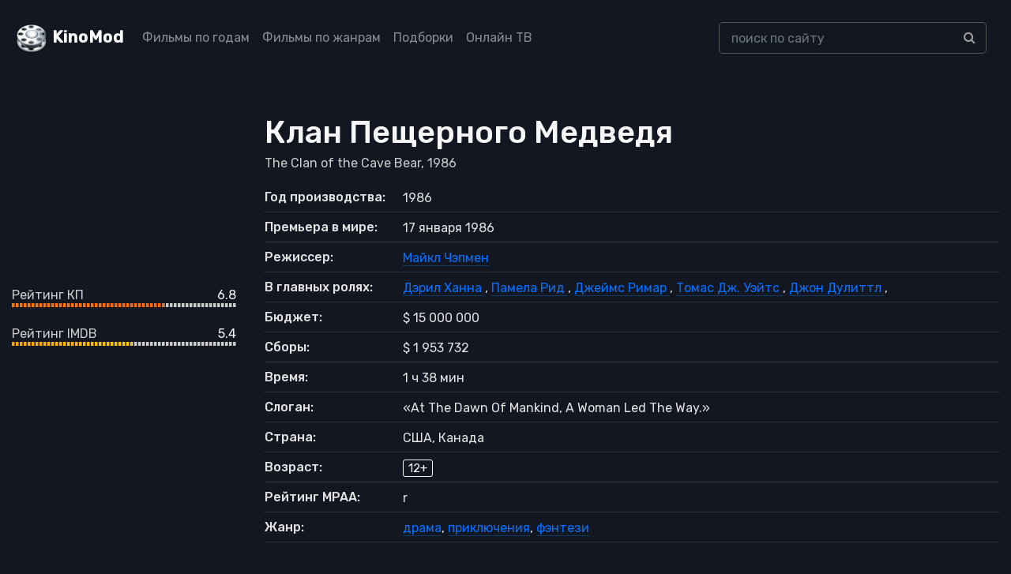

--- FILE ---
content_type: text/html; charset=UTF-8
request_url: https://kinomod.ru/films/klan-peshhernogo-medvedya-1986.html
body_size: 7567
content:
<!DOCTYPE html><html lang="ru-RU"><head><meta charset="UTF-8"><meta http-equiv="X-UA-Compatible" content="IE=edge"><meta name="viewport" content="width=device-width, initial-scale=1"><link href="/favicon.ico" rel="shortcut icon" type="image/x-icon" /><link rel="stylesheet" href="https://stackpath.bootstrapcdn.com/bootstrap/4.5.2/css/bootstrap.min.css" integrity="sha384-JcKb8q3iqJ61gNV9KGb8thSsNjpSL0n8PARn9HuZOnIxN0hoP+VmmDGMN5t9UJ0Z" crossorigin="anonymous"><link href="https://fonts.googleapis.com/css2?family=Rubik:wght@300;400;500&display=swap" rel="stylesheet"><link rel='stylesheet' href='https://cdnjs.cloudflare.com/ajax/libs/font-awesome/4.4.0/css/font-awesome.min.css' type='text/css' media='all' /> <!--[if lt IE 9]> <script src="//html5shiv.googlecode.com/svn/trunk/html5.js"></script> <![endif]--><meta name='robots' content='max-image-preview:large' /><link media="all" href="https://kinomod.ru/cms/resources/css/saved_126079f71e4147cc0e56b41f2ae5594f.css" rel="stylesheet"><title>Клан Пещерного Медведя / The Clan of the Cave Bear — 1986. Описание, актеры, отзывы, смотреть онлайн</title><meta name="description" content="Информация о фильме Клан Пещерного Медведя / The Clan of the Cave Bear — 1986: актеры, режиссеры, дата выхода, отзывы и рейтинг зрителей, описание, трейлеры, кадры и постеры." /><meta property="og:locale" content="ru_RU" /><meta property="og:site_name" content="KinoMod — информационный портал о мире кино" /><meta property="og:title" content="Клан Пещерного Медведя / The Clan of the Cave Bear — 1986. Описание, актеры, отзывы, смотреть онлайн" /><meta property="og:description" content="Информация о фильме Клан Пещерного Медведя / The Clan of the Cave Bear — 1986: актеры, режиссеры, дата выхода, отзывы и рейтинг зрителей, описание, трейлеры, кадры и постеры." /><meta property="og:type" content="article" /><meta property="og:url" content="https://kinomod.ru/films/klan-peshhernogo-medvedya-1986.html" /><meta name="twitter:card" content="summary" /><meta name="twitter:description" content="Информация о фильме Клан Пещерного Медведя / The Clan of the Cave Bear — 1986: актеры, режиссеры, дата выхода, отзывы и рейтинг зрителей, описание, трейлеры, кадры и постеры." /><meta name="twitter:title" content="Клан Пещерного Медведя / The Clan of the Cave Bear — 1986. Описание, актеры, отзывы, смотреть онлайн" /><link rel="canonical" href="https://kinomod.ru/films/klan-peshhernogo-medvedya-1986.html" /></head><body id="pages"><header><div class="container-fluid header-wrapper"><div class="row"><nav class="navbar navbar-expand-lg navbar-dark fixed-top_ bg-dark_"> <a href="/" title="KinoMod.RU" rel="home" class="km"><span id="logo">KinoMod</span></a> <button class="navbar-toggler" type="button" data-toggle="collapse" data-target="#navbarCollapse" aria-controls="navbarCollapse" aria-expanded="false" aria-label="Toggle navigation"> <span class="navbar-toggler-icon"></span> </button><div class="collapse navbar-collapse" id="navbarCollapse"><div class=" col-lg-8"><ul class="navbar-nav justify-content-start"><li class="nav-item"><a class="nav-link" href="/films_by_years">Фильмы по годам</a></li><li class="nav-item"><a class="nav-link" href="/films_by_genres">Фильмы по жанрам</a></li><li class="nav-item"><a class="nav-link" href="/films_lists">Подборки</a></li><li class="nav-item"><a class="nav-link" href="/channels">Онлайн ТВ</a></li></ul></div><div class=" col-lg-4"><div class="search-div"><form id="searchform" method="get" action="https://kinomod.ru/search"> <input type="text" class="form-control search-input" name="q" id="search_input_new" data-swplive="true" placeholder="поиск по сайту" autocomplete="off" value=""><div class="input-group-append"> <button class="btn btn-secondary" type="submit"> <i class="fa fa-search"></i> </button></div></form><div class="result-search" style="display: block;"><div class="result-search-list"></div></div></div></div></div></nav></div></div></header>  <script>window.yaContextCb=window.yaContextCb||[]</script> <script src="https://yandex.ru/ads/system/context.js" async></script> <section class="block_page bg-gray-1100"><div class="container-fluid detail_film"><div class="row"><div class="col-md-3 d-none d-md-block d-lg-block d-xl-block"><div class=""> <noscript><img class="img-fluid" src="https://kinomod.ru/img/cache/c3/59a2dffc63f23c3_300x430.jpg"></noscript><img class="lazyload img-fluid" src='data:image/svg+xml,%3Csvg%20xmlns=%22http://www.w3.org/2000/svg%22%20viewBox=%220%200%20210%20140%22%3E%3C/svg%3E' data-src="https://kinomod.ru/img/cache/c3/59a2dffc63f23c3_300x430.jpg"></div><div class=""><div class="frate frate-kp"><div class="frate-title" >Рейтинг КП</div><div class="frate-count">6.8</div><div class="frate-bar"><div class="frate-fill anim" style="width: 68%"></div></div></div><div class="frate frate-imdb"><div class="frate-title">Рейтинг IMDB</div><div class="frate-count">5.4</div><div class="frate-bar"><div class="frate-fill anim" style="width: 54%"></div></div></div></div></div><div class="col-md-9"><div itemscope itemtype="http://schema.org/Movie" class="kino_box"><meta itemprop="contentRating" content="MPAA r"><meta itemprop="duration" content="98"><meta itemprop="datePublished" content="1986-01-17"><meta itemprop="dateCreated" content="1986"><div><h1 itemprop="name">Клан Пещерного Медведя</h1></div><div itemprop="alternativeHeadline" class="foriginal"> The Clan of the Cave Bear,
 1986</div><div class="mt-3 mb-3 d-block d-sm-none_ d-md-none m-auto text-center"> <noscript><img class="img-fluid  mt-2" src="https://kinomod.ru/img/cache/c3/59a2dffc63f23c3_300x430.jpg" alt="Клан Пещерного Медведя" itemprop="image"/></noscript><img class="lazyload img-fluid  mt-2" src='data:image/svg+xml,%3Csvg%20xmlns=%22http://www.w3.org/2000/svg%22%20viewBox=%220%200%20210%20140%22%3E%3C/svg%3E' data-src="https://kinomod.ru/img/cache/c3/59a2dffc63f23c3_300x430.jpg" alt="Клан Пещерного Медведя" itemprop="image"/><div class="my-4"><div class="frate frate-kp"><div class="frate-title" >Рейтинг КП</div><div class="frate-count">6.8</div><div class="frate-bar"><div class="frate-fill anim" style="width: 68%"></div></div></div><div class="frate frate-imdb"><div class="frate-title">Рейтинг IMDB</div><div class="frate-count">5.4</div><div class="frate-bar"><div class="frate-fill anim" style="width: 54%"></div></div></div></div></div><ul class="flist text-gray-5500"><li><span class="first">Год производства:</span> <span
 class="second">1986</span></li><li><span class="first">Премьера в мире:</span> <span
 class="second">17 января 1986</span></li><li><span class="first">Режиссер:</span> <span class="second" id="people_list"> <a itemprop="director" href="/personal/majkl-chepmen.html"> <span itemprop="director" itemscope itemtype="http://schema.org/Person"> <span itemprop="name"> Майкл Чэпмен </span> </span> </a> </span></li><li><span class="first">В главных ролях:</span> <span class="second" id="people_list"> <a itemprop="actor" href="/personal/deril-xanna.html"> <span itemprop="actor" itemscope itemtype="http://schema.org/Person"> <span itemprop="name"> Дэрил Ханна </span> </span> </a>, <a itemprop="actor" href="/personal/pamela-rid.html"> <span itemprop="actor" itemscope itemtype="http://schema.org/Person"> <span itemprop="name"> Памела Рид </span> </span> </a>, <a itemprop="actor" href="/personal/dzhejms-rimar.html"> <span itemprop="actor" itemscope itemtype="http://schema.org/Person"> <span itemprop="name"> Джеймс Римар </span> </span> </a>, <a itemprop="actor" href="/personal/tomas-dzh-uejts.html"> <span itemprop="actor" itemscope itemtype="http://schema.org/Person"> <span itemprop="name"> Томас Дж. Уэйтс </span> </span> </a>, <a itemprop="actor" href="/personal/dzhon-dulittl.html"> <span itemprop="actor" itemscope itemtype="http://schema.org/Person"> <span itemprop="name"> Джон Дулиттл </span> </span> </a>, </span></li><li> <span class="first">Бюджет:</span> <span class="second"> $ 15 000 000 </span></li><li> <span class="first">Сборы:</span> <span class="second"> $ 1 953 732 </span></li><li><span class="first">Время:</span> <span
 class="second">1 ч 38 мин</span></li><li><span class="first">Слоган:</span> <span
 class="second">&laquo;At The Dawn Of Mankind, A Woman Led The Way.&raquo;</span></li><li><span class="first">Страна:</span> <span
 class="second">США, Канада</span></li><li><span class="first">Возраст:</span> <span class="second"><span
 class="fage">12+</span></span></li><li><span class="first">Рейтинг MPAA:</span> <span
 class="second">r</span></li><li><span class="first">Жанр:</span> <span
 class="second"><a href="https://kinomod.ru/genre/drama" rel="tag">драма</a>, <a href="https://kinomod.ru/genre/priklyucheniya" rel="tag">приключения</a>, <a href="https://kinomod.ru/genre/fentezi" rel="tag">фэнтези</a></span></li></ul><ul class="nav nav-tabs" id="myTab" role="tablist"><li class="nav-item"> <a class="nav-link active" id="home-tab" data-toggle="tab" href="#home" role="tab" aria-controls="home" aria-selected="true">Сюжет</a></li><li class="nav-item"> <a class="nav-link" id="profile-tab" data-toggle="tab" href="#profile" role="tab" aria-controls="profile" aria-selected="false">Интересные факты</a></li></ul><div class="tab-content" id="myTabContent"><div class="tab-pane fade show active" id="home" role="tabpanel" aria-labelledby="home-tab"><div class="film_desc col-lg-8 px-0"><div itemprop="description" class="desc"><p>История столкновения двух уровней развития: Кроманьонцев и Неандертальцев. Девушка Аила остается в живых после стихийного бедствия, но все ее племя погибает. Она вынуждена поселиться с другим племенем, жизнь в котором сильно отличается от того, к чему она привыкла.</p><p class="text-gray-5500_"> Сайт Kinomod.RU представляет вашему вниманию информацию о фильме Клан Пещерного Медведя / The Clan of the Cave Bear: актеры, режиссеры, рейтинг фильма по версии КиноПоиска и IMDB, кадры и постеры, возможность оставить отзыв к кинокартине Клан Пещерного Медведя (1986).</p></div></div></div><div class="tab-pane fade" id="profile" role="tabpanel" aria-labelledby="profile-tab"><div class="film_desc col-lg-8 px-0"><div class="facts"><ul><li class="item">Экранизация одноимённого научно-популярного романа Джин М. Оэль.</li></ul></div></div></div><div class="tab-pane fade" id="awards" role="tabpanel" aria-labelledby="profile-tab"><div class="film_desc"></div></div><div class="tab-pane fade" id="film_blooper" role="tabpanel" aria-labelledby="profile-tab"><div class="film_desc col-lg-8 px-0"><div class="facts"></div></div></div><div class="tab-pane fade" id="contact" role="tabpanel" aria-labelledby="contact-tab"><div class="film_desc col-lg-8 px-0"><div class="desc"><div id="accordion"></div></div></div></div></div><div class="my-4" id="yandex_rtb_R-A-1595084-1"></div> <script>window.yaContextCb.push(()=>{
                                Ya.Context.AdvManager.render({
                                    renderTo: 'yandex_rtb_R-A-1595084-1',
                                    blockId: 'R-A-1595084-1'
                                })
                            })</script> </div><div id="accordion" class="frames"><div class="card mb-3 border-secondary"><div class="card-header" id="heading"><div class="h6 mb-0"> <a href="#frames" class="d-flex justify-content-between collapsed" data-toggle="collapse" data-target="#frames" aria-expanded="true" aria-controls="trailers"> Кадры <i class="fa" aria-hidden="true"></i> </a></div></div><div id="frames" class="collapse" aria-labelledby="heading" data-parent="#accordion"><div class="card-body"><div id="film_frames"></div><div class="film_preload_wrapper" data-id="116153"><div class="some_loader"></div></div></div></div></div></div><div id="accordion" class="trailers"><div class="card mb-3 border-secondary"><div class="card-header" id="heading"><div class="h6 mb-0"> <a href="#trailers" class="d-flex justify-content-between collapsed" data-toggle="collapse" data-target="#trailers" aria-expanded="true" aria-controls="trailers"> Трейлеры и тизеры <i class="fa" aria-hidden="true"></i> </a></div></div><div id="trailers" class="collapse" aria-labelledby="heading" data-parent="#accordion"><div class="card-body"><div id="film_trailers"></div><div class="film_preload_wrapper" data-id="116153"><div class="some_loader"></div></div></div></div></div></div><div class="kino_box" id="stars"><div class="fright-title h4 film_desc">В ролях:</div><div class="item_grid"><div class="row "><div class="col-lg-2 col-md-4 col-sm-4  col-6"><div class="item_preview text-center"> <a href="https://kinomod.ru/personal/deril-xanna.html"><div class=""> <noscript><img class="img-fluid" src="https://kinomod.ru/img/cache/73/8eb1bd3e55dc673_300x430.webp"></noscript><img class="lazyload img-fluid" src='data:image/svg+xml,%3Csvg%20xmlns=%22http://www.w3.org/2000/svg%22%20viewBox=%220%200%20210%20140%22%3E%3C/svg%3E' data-src="https://kinomod.ru/img/cache/73/8eb1bd3e55dc673_300x430.webp"><div class="mask"></div></div><div class="title_wrapper"><span>Дэрил Ханна</span></div> </a></div></div><div class="col-lg-2 col-md-4 col-sm-4  col-6"><div class="item_preview text-center"> <a href="https://kinomod.ru/personal/pamela-rid.html"><div class=""> <noscript><img class="img-fluid" src="https://kinomod.ru/img/cache/de/927423fb47fa0de_300x430.webp"></noscript><img class="lazyload img-fluid" src='data:image/svg+xml,%3Csvg%20xmlns=%22http://www.w3.org/2000/svg%22%20viewBox=%220%200%20210%20140%22%3E%3C/svg%3E' data-src="https://kinomod.ru/img/cache/de/927423fb47fa0de_300x430.webp"><div class="mask"></div></div><div class="title_wrapper"><span>Памела Рид</span></div> </a></div></div><div class="col-lg-2 col-md-4 col-sm-4  col-6"><div class="item_preview text-center"> <a href="https://kinomod.ru/personal/dzhejms-rimar.html"><div class=""> <noscript><img class="img-fluid" src="https://kinomod.ru/img/cache/ed/304f813f7ce79ed_300x430.webp"></noscript><img class="lazyload img-fluid" src='data:image/svg+xml,%3Csvg%20xmlns=%22http://www.w3.org/2000/svg%22%20viewBox=%220%200%20210%20140%22%3E%3C/svg%3E' data-src="https://kinomod.ru/img/cache/ed/304f813f7ce79ed_300x430.webp"><div class="mask"></div></div><div class="title_wrapper"><span>Джеймс Римар</span></div> </a></div></div><div class="col-lg-2 col-md-4 col-sm-4  col-6"><div class="item_preview text-center"> <a href="https://kinomod.ru/personal/tomas-dzh-uejts.html"><div class=""> <noscript><img class="img-fluid" src="https://kinomod.ru/img/cache/ab/609b8ea6f26f9ab_300x430.webp"></noscript><img class="lazyload img-fluid" src='data:image/svg+xml,%3Csvg%20xmlns=%22http://www.w3.org/2000/svg%22%20viewBox=%220%200%20210%20140%22%3E%3C/svg%3E' data-src="https://kinomod.ru/img/cache/ab/609b8ea6f26f9ab_300x430.webp"><div class="mask"></div></div><div class="title_wrapper"><span>Томас Дж. Уэйтс</span></div> </a></div></div><div class="col-lg-2 col-md-4 col-sm-4  col-6"><div class="item_preview text-center"> <a href="https://kinomod.ru/personal/dzhon-dulittl.html"><div class=""> <noscript><img class="img-fluid" src="https://kinomod.ru/img/cache/44/2c656e1b8c68c44_300x430.webp"></noscript><img class="lazyload img-fluid" src='data:image/svg+xml,%3Csvg%20xmlns=%22http://www.w3.org/2000/svg%22%20viewBox=%220%200%20210%20140%22%3E%3C/svg%3E' data-src="https://kinomod.ru/img/cache/44/2c656e1b8c68c44_300x430.webp"><div class="mask"></div></div><div class="title_wrapper"><span>Джон Дулиттл</span></div> </a></div></div><div class="col-lg-2 col-md-4 col-sm-4  col-6"><div class="item_preview text-center"> <a href="https://kinomod.ru/personal/kertis-armstrong.html"><div class=""> <noscript><img class="img-fluid" src="https://kinomod.ru/img/cache/0d/673bfc98e7b690d_300x430.webp"></noscript><img class="lazyload img-fluid" src='data:image/svg+xml,%3Csvg%20xmlns=%22http://www.w3.org/2000/svg%22%20viewBox=%220%200%20210%20140%22%3E%3C/svg%3E' data-src="https://kinomod.ru/img/cache/0d/673bfc98e7b690d_300x430.webp"><div class="mask"></div></div><div class="title_wrapper"><span>Кертис Армстронг</span></div> </a></div></div><div class="col-lg-2 col-md-4 col-sm-4  col-6"><div class="item_preview text-center"> <a href="https://kinomod.ru/personal/martin-dojl.html"><div class=""> <noscript><img class="img-fluid" src="https://kinomod.ru/img/cache/4a/0f33d37e804fa4a_300x430.webp"></noscript><img class="lazyload img-fluid" src='data:image/svg+xml,%3Csvg%20xmlns=%22http://www.w3.org/2000/svg%22%20viewBox=%220%200%20210%20140%22%3E%3C/svg%3E' data-src="https://kinomod.ru/img/cache/4a/0f33d37e804fa4a_300x430.webp"><div class="mask"></div></div><div class="title_wrapper"><span>Мартин Дойл</span></div> </a></div></div><div class="col-lg-2 col-md-4 col-sm-4  col-6"><div class="item_preview text-center"> <a href="https://kinomod.ru/personal/adel-xammud.html"><div class=""> <noscript><img class="img-fluid" src="/img/not-found-actor.png"></noscript><img class="lazyload img-fluid" src='data:image/svg+xml,%3Csvg%20xmlns=%22http://www.w3.org/2000/svg%22%20viewBox=%220%200%20210%20140%22%3E%3C/svg%3E' data-src="/img/not-found-actor.png"><div class="mask"></div></div><div class="title_wrapper"><span>Адель Хаммуд</span></div> </a></div></div><div class="col-lg-2 col-md-4 col-sm-4  col-6"><div class="item_preview text-center"> <a href="https://kinomod.ru/personal/toni-montanaro.html"><div class=""> <noscript><img class="img-fluid" src="/img/not-found-actor.png"></noscript><img class="lazyload img-fluid" src='data:image/svg+xml,%3Csvg%20xmlns=%22http://www.w3.org/2000/svg%22%20viewBox=%220%200%20210%20140%22%3E%3C/svg%3E' data-src="/img/not-found-actor.png"><div class="mask"></div></div><div class="title_wrapper"><span>Тони Монтанаро</span></div> </a></div></div><div class="col-lg-2 col-md-4 col-sm-4  col-6"><div class="item_preview text-center"> <a href="https://kinomod.ru/personal/majk-muskat.html"><div class=""> <noscript><img class="img-fluid" src="/img/not-found-actor.png"></noscript><img class="lazyload img-fluid" src='data:image/svg+xml,%3Csvg%20xmlns=%22http://www.w3.org/2000/svg%22%20viewBox=%220%200%20210%20140%22%3E%3C/svg%3E' data-src="/img/not-found-actor.png"><div class="mask"></div></div><div class="title_wrapper"><span>Майк Мускат</span></div> </a></div></div><div class="col-lg-2 col-md-4 col-sm-4  col-6"><div class="item_preview text-center"> <a href="https://kinomod.ru/personal/dzhon-uordlou.html"><div class=""> <noscript><img class="img-fluid" src="/img/not-found-actor.png"></noscript><img class="lazyload img-fluid" src='data:image/svg+xml,%3Csvg%20xmlns=%22http://www.w3.org/2000/svg%22%20viewBox=%220%200%20210%20140%22%3E%3C/svg%3E' data-src="/img/not-found-actor.png"><div class="mask"></div></div><div class="title_wrapper"><span>Джон Уордлоу</span></div> </a></div></div><div class="col-lg-2 col-md-4 col-sm-4  col-6"><div class="item_preview text-center"> <a href="https://kinomod.ru/personal/kit-uordlou.html"><div class=""> <noscript><img class="img-fluid" src="/img/not-found-actor.png"></noscript><img class="lazyload img-fluid" src='data:image/svg+xml,%3Csvg%20xmlns=%22http://www.w3.org/2000/svg%22%20viewBox=%220%200%20210%20140%22%3E%3C/svg%3E' data-src="/img/not-found-actor.png"><div class="mask"></div></div><div class="title_wrapper"><span>Кит Уордлоу</span></div> </a></div></div></div></div></div></div><div class="modal fade bd-example-modal-lg" id="videoModal" tabindex="-1" role="dialog" aria-labelledby="exampleModalCenterTitle" aria-hidden="true"><div class="modal-dialog modal-dialog-centered modal-lg" role="document"><div class="modal-content"><div class="modal-body  mb-0 p-0"><div id="video_loader" class="m-auto text-center p-2"><div>Видео загружается...</div><div class="spinner-border" role="status"> <span class="sr-only">Loading...</span></div></div><div class="video-responsive" style="display:none" id="video_content"></div></div><div class="modal-footer"> <button type="button" class="btn btn-secondary" data-dismiss="modal">Закрыть</button></div></div></div></div></div></div></section><footer class=""><div class="bg-gray-4000"><div class="container"><div class="d-flex flex-wrap align-items-center pt-6 pb-3d border-bottom mb-7 border-gray-4100 justify-content-between no-gutters"><div class="col-lg-4"> <a href="http://kinomod.ru/" title="KinoMod.RU" rel="home" id="site_title" class="mb-4 mb-md-0 mr-auto">KinoMod.RU</a><div>Информационный портал о мире кино.</div><div>При использовании материалов ссылка на сайт обязательна.</div></div><div class="col-lg-4"> <span> Все права на графические и видео материалы, представленные на нашем сайте принадлежат их законным владельцам и предназначены только для ознакомления. </span></div></div><div class="row pb-5 d-none d-md-flex d-lg-flex"><div class="col-md mb-5 mb-md-0"><div class="font-size-18 font-weight-medium mb-3 text-gray-4200 h5">Популярные жанры</div><ul class="column-count-3 list-unstyled mb-0"><li class='py-1d'><a href='https://kinomod.ru/genre/anime' title='аниме' class='anime'>аниме</a></li><li class='py-1d'><a href='https://kinomod.ru/genre/biografiya' title='биография' class='biografiya'>биография</a></li><li class='py-1d'><a href='https://kinomod.ru/genre/boevik' title='боевик' class='boevik'>боевик</a></li><li class='py-1d'><a href='https://kinomod.ru/genre/vestern' title='вестерн' class='vestern'>вестерн</a></li><li class='py-1d'><a href='https://kinomod.ru/genre/voennyy' title='военный' class='voennyy'>военный</a></li><li class='py-1d'><a href='https://kinomod.ru/genre/detektiv' title='детектив' class='detektiv'>детектив</a></li><li class='py-1d'><a href='https://kinomod.ru/genre/detskiy' title='детский' class='detskiy'>детский</a></li><li class='py-1d'><a href='https://kinomod.ru/genre/dlya-vzroslyh' title='для взрослых' class='dlya-vzroslyh'>для взрослых</a></li><li class='py-1d'><a href='https://kinomod.ru/genre/dokumentalnyy' title='документальный' class='dokumentalnyy'>документальный</a></li><li class='py-1d'><a href='https://kinomod.ru/genre/drama' title='драма' class='drama'>драма</a></li><li class='py-1d'><a href='https://kinomod.ru/genre/igra' title='игра' class='igra'>игра</a></li><li class='py-1d'><a href='https://kinomod.ru/genre/istoriya' title='история' class='istoriya'>история</a></li><li class='py-1d'><a href='https://kinomod.ru/genre/komediya' title='комедия' class='komediya'>комедия</a></li><li class='py-1d'><a href='https://kinomod.ru/genre/koncert' title='концерт' class='koncert'>концерт</a></li><li class='py-1d'><a href='https://kinomod.ru/genre/korotkometrazhka' title='короткометражка' class='korotkometrazhka'>короткометражка</a></li><li class='py-1d'><a href='https://kinomod.ru/genre/kriminal' title='криминал' class='kriminal'>криминал</a></li><li class='py-1d'><a href='https://kinomod.ru/genre/melodrama' title='мелодрама' class='melodrama'>мелодрама</a></li><li class='py-1d'><a href='https://kinomod.ru/genre/muzyka' title='музыка' class='muzyka'>музыка</a></li><li class='py-1d'><a href='https://kinomod.ru/genre/multfilm' title='мультфильм' class='multfilm'>мультфильм</a></li><li class='py-1d'><a href='https://kinomod.ru/genre/myuzikl' title='мюзикл' class='myuzikl'>мюзикл</a></li><li class='py-1d'><a href='https://kinomod.ru/genre/novosti' title='новости' class='novosti'>новости</a></li><li class='py-1d'><a href='https://kinomod.ru/genre/priklyucheniya' title='приключения' class='priklyucheniya'>приключения</a></li><li class='py-1d'><a href='https://kinomod.ru/genre/realnoe-tv' title='реальное ТВ' class='realnoe-tv'>реальное ТВ</a></li><li class='py-1d'><a href='https://kinomod.ru/genre/semeynyy' title='семейный' class='semeynyy'>семейный</a></li><li class='py-1d'><a href='https://kinomod.ru/genre/sport' title='спорт' class='sport'>спорт</a></li><li class='py-1d'><a href='https://kinomod.ru/genre/tok-shou' title='ток-шоу' class='tok-shou'>ток-шоу</a></li><li class='py-1d'><a href='https://kinomod.ru/genre/triller' title='триллер' class='triller'>триллер</a></li><li class='py-1d'><a href='https://kinomod.ru/genre/uzhasy' title='ужасы' class='uzhasy'>ужасы</a></li><li class='py-1d'><a href='https://kinomod.ru/genre/fantastika' title='фантастика' class='fantastika'>фантастика</a></li><li class='py-1d'><a href='https://kinomod.ru/genre/film-nuar' title='фильм-нуар' class='film-nuar'>фильм-нуар</a></li><li class='py-1d'><a href='https://kinomod.ru/genre/fentezi' title='фэнтези' class='fentezi'>фэнтези</a></li><li class='py-1d'><a href='https://kinomod.ru/genre/ceremoniya' title='церемония' class='ceremoniya'>церемония</a></li></ul></div><div class="col-md mb-5 mb-md-0"><div class="font-size-18 font-weight-medium mb-3 text-gray-4200 h5">Тематические подборки</div><ul class="column-count-2 v2 list-unstyled mb-0"><li class="py-1d"><a title="" href="/films/collection/detektivnye-serialy">Детективные сериалы</a></li><li class="py-1d"><a title="" href="/films/collection/dorama">Дорамы</a></li><li class="py-1d"><a title="" href="/films/collection/indiyskie-filmy">Индийские фильмы</a></li><li class="py-1d"><a title="" href="/films/collection/komediynye-boeviki">Комедийные боевики</a></li><li class="py-1d"><a title="" href="/films/collection/luchshie-serialy">Лучшие сериалы</a></li><li class="py-1d"><a title="" href="/films/collection/romanticheskie-komedii">Романтические комедии</a></li><li class="py-1d"><a title="" href="/films/collection/samye-ozhidaemye-filmy">Самые ожидаемые фильмы</a></li><li class="py-1d"><a title="" href="/films/collection/fantasticheskie-boeviki">Фантастические боевики</a></li><li class="py-1d"><a title="" href="/films/collection/filmy-pro-vampirov">Фильмы про вампиров</a></li><li class="py-1d"><a title="" href="/films/collection/filmy-pro-zombi">Фильмы про зомби</a></li><li class="py-1d"><a title="" href="/films/collection/filmy-pro-kosmos">Фильмы про космос</a></li><li class="py-1d"><a title="" href="/films/collection/filmy-pro-lyubov">Фильмы про любовь</a></li><li class="py-1d"><a title="" href="/films/collection/filmy-pro-podrostkov">Фильмы про подростков</a></li><li class="py-1d"><a title="" href="/films/collection/filmy-pro-tancy">Фильмы про танцы</a></li><li class="py-1d"><a title="" href="/films/collection/filmy-pro-shkolu">Фильмы про школу</a></li><li class="py-1d"><a title="" href="/films/collection/filmy-katastrofy">Фильмы-катастрофы</a></li></ul><div class="font-size-18 font-weight-medium mb-3 text-gray-4200 h5 mt-3">Дополнительно</div><ul class="column-count-2 v2 list-unstyled mb-0"><li class="py-1d"><a title="" href="/book-movies-reviews">Книга кинорецензий</a></li><li class="py-1d"><a title="" href="/channels">Онлайн ТВ</a></li><li class="py-1d"><a title="" href="/videos?content=trailer">Трейлеры</a></li><li class="py-1d"><a title="" href="/articles">Статьи и публикации</a></li><li class="py-1d"><a title="" href="/premieres">График кинопремьер</a></li><li class="py-1d"><a title="" href="/videos?content=review">Обзоры фильмов</a></li></ul></div></div></div></div><div class="bg-gray-4300"><div class="container"><div class="text-center d-md-flex flex-wrap align-items-center py-3"><div class="font-size-13 text-gray-1300 mb-2 mb-md-0 d-flex align-items-center"> © KinoMod, 2012 &mdash; 2026. <noscript><img class="ml-1" src="/img/18_age.svg" alt="18+" width="31" height="20"></noscript><img class="lazyload ml-1" src='data:image/svg+xml,%3Csvg%20xmlns=%22http://www.w3.org/2000/svg%22%20viewBox=%220%200%2031%2020%22%3E%3C/svg%3E' data-src="/img/18_age.svg" alt="18+" width="31" height="20"></div> <span class="font-size-13 ml-md-auto text-gray-1300"><a class="h-g-white " href="/about"><u>Информация о проекте</u></a></span></div></div></div></footer> <script src="/cms/js/jquery.min.js"></script> <div class="notification" id="adblock-notification"> <button type="button" class="close" id="c_close"> <span aria-hidden="true">×</span> </button><div class="notification-header">Adblock частично блокирует функции сайта kinomod.ru</div><div class="notification-text">Чтобы комфортно пользоваться сайтом отключите на нем Adblock. <a target="blank_" href="/about/disable-adblock"><u>Подробнее</u></a></div></div>  <script type="speculationrules">{"prefetch":[{"source":"document","where":{"and":[{"href_matches":"/*"},{"not":{"href_matches":["/wp-*.php","/wp-admin/*","/wp-content/uploads/*","/wp-content/*","/wp-content/plugins/*","/wp-content/themes/new/*","/*\\?(.+)"]}},{"not":{"selector_matches":"a[rel~=\"nofollow\"]"}},{"not":{"selector_matches":".no-prefetch, .no-prefetch a"}}]},"eagerness":"conservative"}]}</script> <noscript><style>.lazyload{display:none;}</style></noscript><script data-noptimize="1">window.lazySizesConfig=window.lazySizesConfig||{};window.lazySizesConfig.loadMode=1;</script><script async data-noptimize="1" src='https://kinomod.ru/wp-content/plugins/autoptimize/classes/external/js/lazysizes.min.js?ao_version=3.1.14'></script>  <script type="text/javascript" >(function(m,e,t,r,i,k,a){m[i]=m[i]||function(){(m[i].a=m[i].a||[]).push(arguments)};
   m[i].l=1*new Date();k=e.createElement(t),a=e.getElementsByTagName(t)[0],k.async=1,k.src=r,a.parentNode.insertBefore(k,a)})
   (window, document, "script", "https://mc.yandex.ru/metrika/tag.js", "ym");

   ym(68703022, "init", {
        clickmap:true,
        trackLinks:true,
        accurateTrackBounce:true,
        webvisor:true
   });</script> <noscript><div><img src="https://mc.yandex.ru/watch/68703022" style="position:absolute; left:-9999px;" alt="" /></div></noscript>  <script defer src="https://kinomod.ru/cms/resources/js/saved_8bb2e4a1eb5c6b9f7b34f3b1ea809896.js"></script></body></html> 